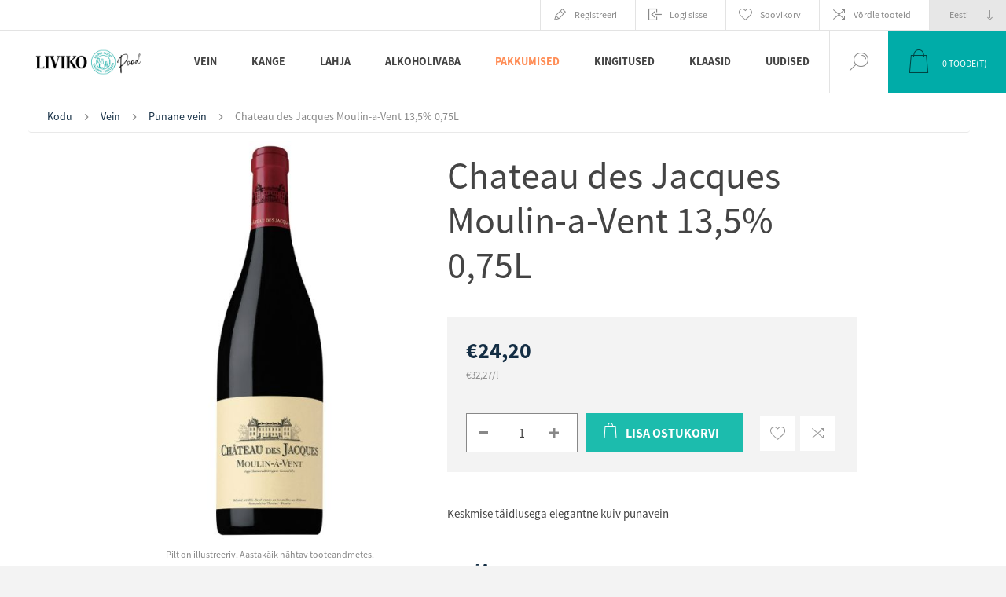

--- FILE ---
content_type: text/html; charset=utf-8
request_url: https://pood.liviko.ee/chateau-des-jacques-moulin-a-vent-135-075l
body_size: 74522
content:


<!DOCTYPE html>
<html lang="et" dir="ltr" class="html-product-details-page">
<head>
    <script id="Cookiebot" data-culture="et" src="https://consent.cookiebot.com/uc.js" data-cbid="eaf8ff82-e6a6-42be-be77-127e79ac59d7" data-blockingmode="auto" type="text/javascript"></script>
    <title>Liviko e-pood. Chateau des Jacques Moulin-a-Vent 13,5% 0,75L </title>
    <meta http-equiv="Content-type" content="text/html;charset=UTF-8" />
    <meta name="description" content="Keskmise t&#xE4;idlusega elegantne kuiv punavein" />
    <meta name="keywords" content="Chateau des Jacques Moulin-a-Vent 13,5% 0,75L " />
    <meta name="generator" content="nopCommerce" />
    <meta name="viewport" content="width=device-width, initial-scale=1.0, minimum-scale=1.0, maximum-scale=2.0" />
    <link rel="preload" as="font" href="/Themes/Pacific/Content/fonts/pacific.woff" crossorigin />
    <link href="https://fonts.googleapis.com/css2?family=Roboto:wght@300;400;700&display=swap" rel="stylesheet">
        <meta property="og:type" content="product" />
<meta property="og:title" content="Chateau des Jacques Moulin-a-Vent 13,5% 0,75L " />
<meta property="og:description" content="Keskmise t&#xE4;idlusega elegantne kuiv punavein" />
<meta property="og:image" content="https://pood.liviko.ee/images/thumbs/001/0010407_3535921190105_625.jpeg" />
<meta property="og:image:url" content="https://pood.liviko.ee/images/thumbs/001/0010407_3535921190105_625.jpeg" />
<meta property="og:url" content="https://pood.liviko.ee/chateau-des-jacques-moulin-a-vent-135-075l" />
<meta property="og:site_name" content="Liviko" />
<meta property="twitter:card" content="summary" />
<meta property="twitter:site" content="Liviko" />
<meta property="twitter:title" content="Chateau des Jacques Moulin-a-Vent 13,5% 0,75L " />
<meta property="twitter:description" content="Keskmise t&#xE4;idlusega elegantne kuiv punavein" />
<meta property="twitter:image" content="https://pood.liviko.ee/images/thumbs/001/0010407_3535921190105_625.jpeg" />
<meta property="twitter:url" content="https://pood.liviko.ee/chateau-des-jacques-moulin-a-vent-135-075l" />

        

    
    
    
    
    

        


    

        <link rel="stylesheet" type="text/css" href="/css/Product.Head.styles.css?v=P-0fIDI6bnepWqTf9i13NQWXXu0" />
        <!-- Google Tag Manager -->
<script>(function(w,d,s,l,i){w[l]=w[l]||[];w[l].push({'gtm.start':
new Date().getTime(),event:'gtm.js'});var f=d.getElementsByTagName(s)[0],
j=d.createElement(s),dl=l!='dataLayer'?'&l='+l:'';j.async=true;j.src=
'https://www.googletagmanager.com/gtm.js?id='+i+dl;f.parentNode.insertBefore(j,f);
})(window,document,'script','dataLayer','GTM-P42MRKSS');</script>
<!-- End Google Tag Manager -->
<!-- Meta Pixel Code -->
<script>
  !function(f,b,e,v,n,t,s)
  {if(f.fbq)return;n=f.fbq=function(){n.callMethod?
  n.callMethod.apply(n,arguments):n.queue.push(arguments)};
  if(!f._fbq)f._fbq=n;n.push=n;n.loaded=!0;n.version='2.0';
  n.queue=[];t=b.createElement(e);t.async=!0;
  t.src=v;s=b.getElementsByTagName(e)[0];
  s.parentNode.insertBefore(t,s)}(window, document,'script',
  'https://connect.facebook.net/en_US/fbevents.js');
  fbq('init', '1197527497744878');
  fbq('track', 'PageView');
</script>
<noscript><img height="1" width="1" style="display:none"
  src="https://www.facebook.com/tr?id=1197527497744878&ev=PageView&noscript=1"
/></noscript>
<!-- End Meta Pixel Code -->

<meta name="facebook-domain-verification" content="wo72209l4tih3h2zfsti9cc7pazsk9" />
<script>
        var _gaq = _gaq || [];
_gaq.push(['_setAccount', 'G-7C1942QBRY']);
        _gaq.push(['_trackPageview']);
        

(function() {
var ga = document.createElement('script'); ga.type = 'text/javascript'; ga.async = true;
        ga.src = ('https:' == document.location.protocol ? 'https://ssl' : 'http://www') + '.google-analytics.com/ga.js';
        var s = document.getElementsByTagName('script')[0]; s.parentNode.insertBefore(ga, s);
        })();
</script>
<!-- Global site tag (gtag.js) - Google Analytics -->
<script async src="https://www.googletagmanager.com/gtag/js?id=G-7C1942QBRY"></script>
<script>
  window.dataLayer = window.dataLayer || [];
  function gtag(){dataLayer.push(arguments);}
  gtag('js', new Date());

  gtag('config', 'G-7C1942QBRY');
</script>
<script async src="/Plugins/FoxNetSoft.GoogleAnalytics4/Scripts/GoogleAnalytics4.js"></script>
<script>
window.dataLayer = window.dataLayer || [];
var GA4_productImpressions = GA4_productImpressions || [];
var GA4_productDetails = GA4_productDetails || [];
var GA4_cartproducts = GA4_cartproducts || [];
var GA4_wishlistproducts = GA4_wishlistproducts || [];
</script>
<!-- Google tag (gtag.js) -->
<script async src="https://www.googletagmanager.com/gtag/js?id=G-EJHP1PN7DP"></script>
<script>
  window.dataLayer = window.dataLayer || [];
  function gtag(){dataLayer.push(arguments);}
  gtag('js', new Date());

  gtag('config', 'G-EJHP1PN7DP');
</script>
<!-- Google tag (gtag.js) -->
<script async src="https://www.googletagmanager.com/gtag/js?id=G-EJHP1PN7DP"></script>
<script>
  window.dataLayer = window.dataLayer || [];
  function gtag(){dataLayer.push(arguments);}
  gtag('js', new Date());

  gtag('config', 'G-EJHP1PN7DP');
</script>

        
        
        
        <link rel="shortcut icon" href="/icons/icons_0/Liviko_e-pood_ikoon.ico">
        
        
        <!--Powered by nopCommerce - https://www.nopCommerce.com-->
</head>
<body class="product-details-page-body">
<input name="__RequestVerificationToken" type="hidden" value="CfDJ8LIm6N4AdhJDpmtSkgD8n5SfLqEXOSGsOGG7Q4W2YNRvtZ_mpbJGJltV6zE8DoEiRxwPgH4l39unEZwyN9nDwasvH9tAn-9tFypmXJ4QuQoBWvgqKqv_i4CMAWoh8d5tX0ceuu9cPOc0267VDCHgr18" />

<!-- Google Tag Manager (noscript) -->
<noscript><iframe src="https://www.googletagmanager.com/ns.html?id=GTM-P42MRKSS"
height="0" width="0" style="display:none;visibility:hidden"></iframe></noscript>
<!-- End Google Tag Manager (noscript) -->

<!-- Google Tag Manager (noscript) -->
<noscript><iframe src="https://www.googletagmanager.com/ns.html?id=" height="0" width="0" style="display:none;visibility:hidden"></iframe></noscript>
<!-- End Google Tag Manager (noscript) -->

<div class="ajax-loading-block-window" style="display: none">
</div>
<div id="dialog-notifications-success" title="Teade" style="display:none;">
</div>
<div id="dialog-notifications-error" title="Viga" style="display:none;">
</div>
<div id="dialog-notifications-warning" title="Hoiatus" style="display:none;">
</div>
<div id="bar-notification" class="bar-notification-container" data-close="Sulge">
</div>

<!--[if lte IE 8]>
    <div style="clear:both;height:59px;text-align:center;position:relative;">
        <a href="http://www.microsoft.com/windows/internet-explorer/default.aspx" target="_blank">
            <img src="/Themes/Pacific/Content/img/ie_warning.jpg" height="42" width="820" alt="You are using an outdated browser. For a faster, safer browsing experience, upgrade for free today." />
        </a>
    </div>
<![endif]-->

<div class="master-wrapper-page">





<div class="header">

    <div class="header-before-holder">
        <div class="header-before-wrapper">
            


        </div>
    </div>

    <div class="header-upper">
        <div class="header-selectors-wrapper">
            
            
                <div class="desktop-language-selector">
            <select id="customerlanguage" name="customerlanguage" onchange="setLocation(this.value);" aria-label="Keeled valijat"><option selected="selected" value="https://pood.liviko.ee/changelanguage/3?returnurl=%2Fchateau-des-jacques-moulin-a-vent-135-075l">Eesti</option>
<option value="https://pood.liviko.ee/changelanguage/1?returnurl=%2Fchateau-des-jacques-moulin-a-vent-135-075l">English</option>
</select>
    </div>
    <div class="mobile-language-selector">
        <div class="current-language-image">
            <img title='Eesti' alt='Eesti' src="/images/flags/ee.png " />
        </div>
        <select id="customerlanguage" name="customerlanguage" onchange="setLocation(this.value);"><option selected="selected" value="https://pood.liviko.ee/changelanguage/3?returnurl=%2Fchateau-des-jacques-moulin-a-vent-135-075l">Eesti</option>
<option value="https://pood.liviko.ee/changelanguage/1?returnurl=%2Fchateau-des-jacques-moulin-a-vent-135-075l">English</option>
</select>
    </div>

            
        </div>
        <div class="header-links-wrapper">
            <div class="header-links">
                



        <div class="hedar-links-item">
            <a href="/register?returnUrl=%2Fchateau-des-jacques-moulin-a-vent-135-075l" class="ico-register">Registreeri</a>
        </div>
    <div class="hedar-links-item">
        <a href="/login?returnUrl=%2Fchateau-des-jacques-moulin-a-vent-135-075l" class="ico-login">Logi sisse</a>
    </div>
    <div class="hedar-links-item">
        <a href="/wishlist" class="ico-wishlist">
            <span class="wishlist-label">Soovikorv</span>

        </a>
    </div>
    <div class="hedar-links-item">
        <a href="/compareproducts" class="ico-compare">Võrdle tooteid</a>
    </div>



            </div>
        </div>
        
    </div>

    <div class="responsive-strip">
        <div class="responsive-logo-wrapper">
            



<a href="/" class="logo">


<img alt="Liviko" src="https://pood.liviko.ee/images/thumbs/000/0003810_170x170px_Liviko Poodveebi.jpeg" /></a>
        </div>
    </div>

    <div class="header-middle-holder">
    </div>

    <div class="header-lower">
        <div class="header-logo">
            



<a href="/" class="logo">


<img alt="Liviko" src="https://pood.liviko.ee/images/thumbs/000/0003810_170x170px_Liviko Poodveebi.jpeg" /></a>
        </div>

        <div class="header-menu">
            <div class="menu-button">
                <div class="menu-open" title="Menu">
                    <span class="menu-icon-line"></span>
                    <span class="menu-icon-line"></span>
                    <span class="menu-icon-line"></span>
                </div>
                <div class="menu-close" title="Close"></div>
            </div>
            <div class="menu-header">
                



        <div class="hedar-links-item">
            <a href="/register?returnUrl=%2Fchateau-des-jacques-moulin-a-vent-135-075l" class="ico-register">Registreeri</a>
        </div>
    <div class="hedar-links-item">
        <a href="/login?returnUrl=%2Fchateau-des-jacques-moulin-a-vent-135-075l" class="ico-login">Logi sisse</a>
    </div>
    <div class="hedar-links-item">
        <a href="/wishlist" class="ico-wishlist">
            <span class="wishlist-label">Soovikorv</span>

        </a>
    </div>
    <div class="hedar-links-item">
        <a href="/compareproducts" class="ico-compare">Võrdle tooteid</a>
    </div>



                
                
                    <div class="desktop-language-selector">
            <select id="customerlanguage" name="customerlanguage" onchange="setLocation(this.value);" aria-label="Keeled valijat"><option selected="selected" value="https://pood.liviko.ee/changelanguage/3?returnurl=%2Fchateau-des-jacques-moulin-a-vent-135-075l">Eesti</option>
<option value="https://pood.liviko.ee/changelanguage/1?returnurl=%2Fchateau-des-jacques-moulin-a-vent-135-075l">English</option>
</select>
    </div>
    <div class="mobile-language-selector">
        <div class="current-language-image">
            <img title='Eesti' alt='Eesti' src="/images/flags/ee.png " />
        </div>
        <select id="customerlanguage" name="customerlanguage" onchange="setLocation(this.value);"><option selected="selected" value="https://pood.liviko.ee/changelanguage/3?returnurl=%2Fchateau-des-jacques-moulin-a-vent-135-075l">Eesti</option>
<option value="https://pood.liviko.ee/changelanguage/1?returnurl=%2Fchateau-des-jacques-moulin-a-vent-135-075l">English</option>
</select>
    </div>

            </div>
            <div class="menu-body">










    <ul class="mega-menu"
        data-isRtlEnabled="false"
        data-enableClickForDropDown="false">


<li class=" has-sublist">

    <a href="/vein" class="with-subcategories" title="Vein" ><span> Vein</span></a>

        <div class="plus-button"></div>
        <div class="sublist-wrap">
            <ul class="sublist">
                <li class="back-button">
                    <span>Back</span>
                </li>


<li class=" ">

    <a href="/nautimus" class="" title="Nautimus" ><span> Nautimus</span></a>

</li>



<li class=" ">

    <a href="/sommeljee-soovitab" class="" title="Sommeljee soovitab" ><span> Sommeljee soovitab</span></a>

</li>



<li class=" ">

    <a href="/v%C3%A4%C3%A4risveinid" class="" title="Noble Wines/V&#xE4;&#xE4;risveinid" ><span> Noble Wines/V&#xE4;&#xE4;risveinid</span></a>

</li>



<li class=" ">

    <a href="/punane-vein" class="" title="Punane vein" ><span> Punane vein</span></a>

</li>



<li class=" ">

    <a href="/valge-vein" class="" title="Valge vein" ><span> Valge vein</span></a>

</li>



<li class=" ">

    <a href="/roosa-vein" class="" title="Roosa vein" ><span> Roosa vein</span></a>

</li>



<li class=" ">

    <a href="/vahuvein" class="" title="Vahuvein" ><span> Vahuvein</span></a>

</li>



<li class=" ">

    <a href="/sampanja" class="" title="&#x160;ampanja" ><span> &#x160;ampanja</span></a>

</li>



<li class=" ">

    <a href="/dessertvein" class="" title="Dessertvein" ><span> Dessertvein</span></a>

</li>



<li class=" ">

    <a href="/kangendatud-vein" class="" title="Kangendatud vein" ><span> Kangendatud vein</span></a>

</li>

            </ul>
        </div>
</li>



<li class=" has-sublist">

    <a href="/kange" class="with-subcategories" title="Kange" ><span> Kange</span></a>

        <div class="plus-button"></div>
        <div class="sublist-wrap">
            <ul class="sublist">
                <li class="back-button">
                    <span>Back</span>
                </li>


<li class=" ">

    <a href="/liviko-distillery-special" class="" title="Liviko Distillery Special" ><span> Liviko Distillery Special</span></a>

</li>



<li class=" ">

    <a href="/viin" class="" title="Viin" ><span> Viin</span></a>

</li>



<li class=" ">

    <a href="/d%C5%BEinn" class="" title="D&#x17E;inn" ><span> D&#x17E;inn</span></a>

</li>



<li class=" ">

    <a href="/viski" class="" title="Viski" ><span> Viski</span></a>

</li>



<li class=" ">

    <a href="/lik%C3%B6%C3%B6r" class="" title="Lik&#xF6;&#xF6;r" ><span> Lik&#xF6;&#xF6;r</span></a>

</li>



<li class=" ">

    <a href="/rumm" class="" title="Rumm" ><span> Rumm</span></a>

</li>



<li class=" ">

    <a href="/brandi" class="" title="Br&#xE4;ndi" ><span> Br&#xE4;ndi</span></a>

</li>



<li class=" ">

    <a href="/konjak" class="" title="Konjak" ><span> Konjak</span></a>

</li>



<li class=" ">

    <a href="/kalvados" class="" title="Kalvados" ><span> Kalvados</span></a>

</li>



<li class=" ">

    <a href="/vermut" class="" title="Vermut" ><span> Vermut</span></a>

</li>



<li class=" ">

    <a href="/tekiila" class="" title="Tekiila" ><span> Tekiila</span></a>

</li>



<li class=" ">

    <a href="/muu-kange" class="" title="Muu kange" ><span> Muu kange</span></a>

</li>

            </ul>
        </div>
</li>



<li class=" has-sublist">

    <a href="/lahja" class="with-subcategories" title="Lahja" ><span> Lahja</span></a>

        <div class="plus-button"></div>
        <div class="sublist-wrap">
            <ul class="sublist">
                <li class="back-button">
                    <span>Back</span>
                </li>


<li class=" ">

    <a href="/kokteilijook" class="" title="Kokteilijook" ><span> Kokteilijook</span></a>

</li>



<li class=" ">

    <a href="/%C3%B5lu" class="" title="&#xD5;lu" ><span> &#xD5;lu</span></a>

</li>



<li class=" ">

    <a href="/siider" class="" title="Siider" ><span> Siider</span></a>

</li>

            </ul>
        </div>
</li>



<li class=" has-sublist">

    <a href="/alkoholivaba" class="with-subcategories" title="Alkoholivaba" ><span> Alkoholivaba</span></a>

        <div class="plus-button"></div>
        <div class="sublist-wrap">
            <ul class="sublist">
                <li class="back-button">
                    <span>Back</span>
                </li>


<li class=" ">

    <a href="/vesi" class="" title="Vesi" ><span> Vesi</span></a>

</li>



<li class=" ">

    <a href="/funktsionaalsed-joogid" class="" title="Funktsionaalsed joogid" ><span> Funktsionaalsed joogid</span></a>

</li>



<li class=" ">

    <a href="/toonikud-ja-limonaadid" class="" title="Toonikud ja limonaadid" ><span> Toonikud ja limonaadid</span></a>

</li>



<li class=" ">

    <a href="/alkoholivaba-vein" class="" title="Alkoholivaba vein" ><span> Alkoholivaba vein</span></a>

</li>



<li class=" ">

    <a href="/alkoholivaba-%C3%B5lu" class="" title="Alkoholivaba &#xF5;lu" ><span> Alkoholivaba &#xF5;lu</span></a>

</li>



<li class=" ">

    <a href="/muu" class="" title="Muu" ><span> Muu</span></a>

</li>

            </ul>
        </div>
</li>



<li class="painted-product-categories-color has-sublist">

    <a href="/pakkumised" class="with-subcategories" title="Pakkumised" ><span> Pakkumised</span></a>

        <div class="plus-button"></div>
        <div class="sublist-wrap">
            <ul class="sublist">
                <li class="back-button">
                    <span>Back</span>
                </li>


<li class=" ">

    <a href="/p%C3%BCsivalt-soodsad-pakkumised" class="" title="P&#xFC;sivalt soodsad pakkumised" ><span> P&#xFC;sivalt soodsad pakkumised</span></a>

</li>



<li class=" ">

    <a href="/kampaania-pakkumised" class="" title="Kampaania pakkumised" ><span> Kampaania pakkumised</span></a>

</li>



<li class=" ">

    <a href="/l%C3%B5pum%C3%BC%C3%BCk" class="" title="L&#xF5;pum&#xFC;&#xFC;k" ><span> L&#xF5;pum&#xFC;&#xFC;k</span></a>

</li>



<li class=" ">

    <a href="/t%C3%BChjendusm%C3%BC%C3%BCk-3" class="" title="T&#xFC;hjendusm&#xFC;&#xFC;k" ><span> T&#xFC;hjendusm&#xFC;&#xFC;k</span></a>

</li>

            </ul>
        </div>
</li>



<li class=" ">

    <a href="/kingitused-2" class="" title="Kingitused" ><span> Kingitused</span></a>

</li>



<li class=" ">

    <a href="/klaasid" class="" title="Klaasid" ><span> Klaasid</span></a>

</li>



<li class=" ">

    <a href="/blog" class="" title="Uudised" ><span> Uudised</span></a>

</li>


        
    </ul>
    <div class="menu-title"><span>Menu</span></div>
    <ul class="mega-menu-responsive">


<li class=" has-sublist">

    <a href="/vein" class="with-subcategories" title="Vein" ><span> Vein</span></a>

        <div class="plus-button"></div>
        <div class="sublist-wrap">
            <ul class="sublist">
                <li class="back-button">
                    <span>Back</span>
                </li>


<li class=" ">

    <a href="/nautimus" class="" title="Nautimus" ><span> Nautimus</span></a>

</li>



<li class=" ">

    <a href="/sommeljee-soovitab" class="" title="Sommeljee soovitab" ><span> Sommeljee soovitab</span></a>

</li>



<li class=" ">

    <a href="/v%C3%A4%C3%A4risveinid" class="" title="Noble Wines/V&#xE4;&#xE4;risveinid" ><span> Noble Wines/V&#xE4;&#xE4;risveinid</span></a>

</li>



<li class=" ">

    <a href="/punane-vein" class="" title="Punane vein" ><span> Punane vein</span></a>

</li>



<li class=" ">

    <a href="/valge-vein" class="" title="Valge vein" ><span> Valge vein</span></a>

</li>



<li class=" ">

    <a href="/roosa-vein" class="" title="Roosa vein" ><span> Roosa vein</span></a>

</li>



<li class=" ">

    <a href="/vahuvein" class="" title="Vahuvein" ><span> Vahuvein</span></a>

</li>



<li class=" ">

    <a href="/sampanja" class="" title="&#x160;ampanja" ><span> &#x160;ampanja</span></a>

</li>



<li class=" ">

    <a href="/dessertvein" class="" title="Dessertvein" ><span> Dessertvein</span></a>

</li>



<li class=" ">

    <a href="/kangendatud-vein" class="" title="Kangendatud vein" ><span> Kangendatud vein</span></a>

</li>

            </ul>
        </div>
</li>



<li class=" has-sublist">

    <a href="/kange" class="with-subcategories" title="Kange" ><span> Kange</span></a>

        <div class="plus-button"></div>
        <div class="sublist-wrap">
            <ul class="sublist">
                <li class="back-button">
                    <span>Back</span>
                </li>


<li class=" ">

    <a href="/liviko-distillery-special" class="" title="Liviko Distillery Special" ><span> Liviko Distillery Special</span></a>

</li>



<li class=" ">

    <a href="/viin" class="" title="Viin" ><span> Viin</span></a>

</li>



<li class=" ">

    <a href="/d%C5%BEinn" class="" title="D&#x17E;inn" ><span> D&#x17E;inn</span></a>

</li>



<li class=" ">

    <a href="/viski" class="" title="Viski" ><span> Viski</span></a>

</li>



<li class=" ">

    <a href="/lik%C3%B6%C3%B6r" class="" title="Lik&#xF6;&#xF6;r" ><span> Lik&#xF6;&#xF6;r</span></a>

</li>



<li class=" ">

    <a href="/rumm" class="" title="Rumm" ><span> Rumm</span></a>

</li>



<li class=" ">

    <a href="/brandi" class="" title="Br&#xE4;ndi" ><span> Br&#xE4;ndi</span></a>

</li>



<li class=" ">

    <a href="/konjak" class="" title="Konjak" ><span> Konjak</span></a>

</li>



<li class=" ">

    <a href="/kalvados" class="" title="Kalvados" ><span> Kalvados</span></a>

</li>



<li class=" ">

    <a href="/vermut" class="" title="Vermut" ><span> Vermut</span></a>

</li>



<li class=" ">

    <a href="/tekiila" class="" title="Tekiila" ><span> Tekiila</span></a>

</li>



<li class=" ">

    <a href="/muu-kange" class="" title="Muu kange" ><span> Muu kange</span></a>

</li>

            </ul>
        </div>
</li>



<li class=" has-sublist">

    <a href="/lahja" class="with-subcategories" title="Lahja" ><span> Lahja</span></a>

        <div class="plus-button"></div>
        <div class="sublist-wrap">
            <ul class="sublist">
                <li class="back-button">
                    <span>Back</span>
                </li>


<li class=" ">

    <a href="/kokteilijook" class="" title="Kokteilijook" ><span> Kokteilijook</span></a>

</li>



<li class=" ">

    <a href="/%C3%B5lu" class="" title="&#xD5;lu" ><span> &#xD5;lu</span></a>

</li>



<li class=" ">

    <a href="/siider" class="" title="Siider" ><span> Siider</span></a>

</li>

            </ul>
        </div>
</li>



<li class=" has-sublist">

    <a href="/alkoholivaba" class="with-subcategories" title="Alkoholivaba" ><span> Alkoholivaba</span></a>

        <div class="plus-button"></div>
        <div class="sublist-wrap">
            <ul class="sublist">
                <li class="back-button">
                    <span>Back</span>
                </li>


<li class=" ">

    <a href="/vesi" class="" title="Vesi" ><span> Vesi</span></a>

</li>



<li class=" ">

    <a href="/funktsionaalsed-joogid" class="" title="Funktsionaalsed joogid" ><span> Funktsionaalsed joogid</span></a>

</li>



<li class=" ">

    <a href="/toonikud-ja-limonaadid" class="" title="Toonikud ja limonaadid" ><span> Toonikud ja limonaadid</span></a>

</li>



<li class=" ">

    <a href="/alkoholivaba-vein" class="" title="Alkoholivaba vein" ><span> Alkoholivaba vein</span></a>

</li>



<li class=" ">

    <a href="/alkoholivaba-%C3%B5lu" class="" title="Alkoholivaba &#xF5;lu" ><span> Alkoholivaba &#xF5;lu</span></a>

</li>



<li class=" ">

    <a href="/muu" class="" title="Muu" ><span> Muu</span></a>

</li>

            </ul>
        </div>
</li>



<li class="painted-product-categories-color has-sublist">

    <a href="/pakkumised" class="with-subcategories" title="Pakkumised" ><span> Pakkumised</span></a>

        <div class="plus-button"></div>
        <div class="sublist-wrap">
            <ul class="sublist">
                <li class="back-button">
                    <span>Back</span>
                </li>


<li class=" ">

    <a href="/p%C3%BCsivalt-soodsad-pakkumised" class="" title="P&#xFC;sivalt soodsad pakkumised" ><span> P&#xFC;sivalt soodsad pakkumised</span></a>

</li>



<li class=" ">

    <a href="/kampaania-pakkumised" class="" title="Kampaania pakkumised" ><span> Kampaania pakkumised</span></a>

</li>



<li class=" ">

    <a href="/l%C3%B5pum%C3%BC%C3%BCk" class="" title="L&#xF5;pum&#xFC;&#xFC;k" ><span> L&#xF5;pum&#xFC;&#xFC;k</span></a>

</li>



<li class=" ">

    <a href="/t%C3%BChjendusm%C3%BC%C3%BCk-3" class="" title="T&#xFC;hjendusm&#xFC;&#xFC;k" ><span> T&#xFC;hjendusm&#xFC;&#xFC;k</span></a>

</li>

            </ul>
        </div>
</li>



<li class=" ">

    <a href="/kingitused-2" class="" title="Kingitused" ><span> Kingitused</span></a>

</li>



<li class=" ">

    <a href="/klaasid" class="" title="Klaasid" ><span> Klaasid</span></a>

</li>



<li class=" ">

    <a href="/blog" class="" title="Uudised" ><span> Uudised</span></a>

</li>


        
    </ul>
            </div>
        </div>

        <div class="search-box store-search-box">
            <form method="get" id="small-search-box-form" action="/search">
        <input type="text" class="search-box-text" id="small-searchterms" autocomplete="off" name="q" placeholder="Otsi poest" aria-label="Otsi poest" />

    <!--Kendo scripts should be included before kendo.all.min.js in case we have HelpDesk. That is why we use Append to place them at the top of any other scripts -->

   






<input type="hidden" class="instantSearchResourceElement"
       data-highlightFirstFoundElement="false"
       data-minKeywordLength="3"
       data-defaultProductSortOption="0"
       data-instantSearchUrl="/instantSearchFor"
       data-searchPageUrl="/search"
       data-searchInProductDescriptions="false"
       data-numberOfVisibleProducts="5"
       data-noResultsResourceText="Tooteid ei leitud."/>

        <button type="submit" class="button-1 search-box-button">Otsing</button>
            
</form>
            <div class="search-box-opener">Otsing</div>
        </div>

        <div class="header-flyout-cart">
            <div class="mobile-flyout-cart-toggle" title="Close">
                <span class="first"></span>
                <span class="second"></span>
            </div>
            
<div class="flyout-cart-wrapper" data-flyoutCartUrl="/PacificTheme/FlyoutShoppingCart">
    <div id="topcartlink" class="flyout-cart-link" title="Ostukorv">
        <a href="/cart" class="ico-cart no-items-in-cart">
            <span class="cart-qty-number-mobile">0</span>
            <span class="cart-qty-number-desktop"><strong>0</strong> Toode(t)</span>
            <span class="cart-qty sub-total"></span>
        </a>        
    </div>
    <div id="flyout-cart" class="flyout-cart">
        <div class="mini-shopping-cart">
            <div class="count no-items-in-cart">
Sa ei ole lisanud tooteid oma ostukorvi.            </div>
        </div>
    </div>
</div>
        </div>
    </div>

    
</div>    
    <div class="overlayOffCanvas"></div>
    <div class="master-wrapper-content">
        


    
    
    
    

<div class="ajaxCartInfo" data-getAjaxCartButtonUrl="/NopAjaxCart/GetAjaxCartButtonsAjax"
     data-productPageAddToCartButtonSelector=".add-to-cart-button"
     data-productBoxAddToCartButtonSelector=".product-box-add-to-cart-button"
     data-productBoxProductItemElementSelector=".product-item"
     data-useNopNotification="False"
     data-nopNotificationCartResource="Toode on lisatud &lt;a href=&quot;/cart&quot;&gt; ostukorvi &lt;/a&gt;"
     data-nopNotificationWishlistResource="Toode on lisatud &lt;a href=&quot;/wishlist&quot;&gt; soovinimekirja &lt;/a&gt;"
     data-enableOnProductPage="True"
     data-enableOnCatalogPages="True"
     data-miniShoppingCartQuatityFormattingResource="({0})"
     data-miniWishlistQuatityFormattingResource="({0})"
     data-addToWishlistButtonSelector=".add-to-wishlist-button">
</div>

<input id="addProductVariantToCartUrl" name="addProductVariantToCartUrl" type="hidden" value="/AddProductFromProductDetailsPageToCartAjax" />
<input id="addProductToCartUrl" name="addProductToCartUrl" type="hidden" value="/AddProductToCartAjax" />
<input id="miniShoppingCartUrl" name="miniShoppingCartUrl" type="hidden" value="/MiniShoppingCart" />
<input id="flyoutShoppingCartUrl" name="flyoutShoppingCartUrl" type="hidden" value="/NopAjaxCartFlyoutShoppingCart" />
<input id="checkProductAttributesUrl" name="checkProductAttributesUrl" type="hidden" value="/CheckIfProductOrItsAssociatedProductsHasAttributes" />
<input id="getMiniProductDetailsViewUrl" name="getMiniProductDetailsViewUrl" type="hidden" value="/GetMiniProductDetailsView" />
<input id="flyoutShoppingCartPanelSelector" name="flyoutShoppingCartPanelSelector" type="hidden" value=".flyout-cart-wrapper" />
<input id="shoppingCartMenuLinkSelector" name="shoppingCartMenuLinkSelector" type="hidden" value=".cart-qty-number-mobile, .cart-qty-number-desktop strong" />
<input id="wishlistMenuLinkSelector" name="wishlistMenuLinkSelector" type="hidden" value=".wishlist-qty" />














<div id="product-ribbon-info" data-productid="2276"
     data-productboxselector=".product-item, .item-holder"
     data-productboxpicturecontainerselector=".picture, .item-picture"
     data-productpagepicturesparentcontainerselector=".product-essential"
     data-productpagebugpicturecontainerselector=".picture"
     data-retrieveproductribbonsurl="/RetrieveProductRibbons">
</div>
        
        <div class="master-column-wrapper px-md-3 pt-md-1">
            


<div class="center-1">
    
    



<div class="page product-details-page product-page-layout-one">
    <div class="page-body">
        <script>
window.dataLayer = window.dataLayer || [];
var GA4_productImpressions = GA4_productImpressions || [];
var GA4_productDetails = GA4_productDetails || [];
GA4_productDetails=[{
  'item_name': 'Chateau des Jacques Moulin-a-Vent 13,5% 0,75L ',
  'item_id': '2276',
  'price': 24.20,
  'item_category': 'Punane vein',
  'productId': 2276
}];
dataLayer.push({
'event': 'ga4_view_item',
'ecommerce': {
'currency': 'EUR',
'items': GA4_productDetails
}
});
</script>

        <div class="product-details-top">
                <div class="breadcrumb">
            <ul itemscope itemtype="http://schema.org/BreadcrumbList">
                
                <li>
                    <span>
                        <a href="/">
                            <span>Kodu</span>
                        </a>
                    </span>
                    <span class="delimiter">/</span>
                </li>
                    <li itemprop="itemListElement" itemscope itemtype="http://schema.org/ListItem">
                        <a href="/vein" itemprop="item">
                            <span itemprop="name">Vein</span>
                        </a>
                        <span class="delimiter">/</span>
                        <meta itemprop="position" content="1" />
                    </li>
                    <li itemprop="itemListElement" itemscope itemtype="http://schema.org/ListItem">
                        <a href="/punane-vein" itemprop="item">
                            <span itemprop="name">Punane vein</span>
                        </a>
                        <span class="delimiter">/</span>
                        <meta itemprop="position" content="2" />
                    </li>
                
                <li itemprop="itemListElement" itemscope itemtype="http://schema.org/ListItem">
                    <strong class="current-item" itemprop="name">Chateau des Jacques Moulin-a-Vent 13,5% 0,75L </strong>
                    <span itemprop="item" itemscope itemtype="http://schema.org/Thing" 
                          id="/chateau-des-jacques-moulin-a-vent-135-075l">
                    </span>
                    <meta itemprop="position" content="3" />
                    
                </li>
            </ul>
    </div>

            





<div class="prev-next-product">
        <div class="previous-product">
            <a href="/chateau-coutelin-merville-saint-estephe-cru-bourgeois-14-075l-2" title="Chateau Coutelin-Merville, ..."><span class="previous-product-label">Eelmine toode</span><span class="previous-product-title">Chateau Coutelin-Merville, ...</span></a>
        </div>

        <div class="next-product">
            <a href="/chateau-des-jacques-moulin-a-vent-clos-du-grand-carquelin-135-075l" title="Chateau des Jacques Moulin-..."><span class="next-product-label">Järgmine toode</span><span class="next-product-title">Chateau des Jacques Moulin-...</span></a>
        </div>
</div>
        </div>
        <form method="post" id="product-details-form" action="/chateau-des-jacques-moulin-a-vent-135-075l">



<!--Microdata-->
<div  itemscope itemtype="http://schema.org/Product">
    <meta itemprop="name" content="Chateau des Jacques Moulin-a-Vent 13,5% 0,75L "/>
    <meta itemprop="sku" content="7512746075K_S0001"/>
    <meta itemprop="gtin" content="3535921190105"/>
    <meta itemprop="mpn"/>
    <meta itemprop="description" content="Keskmise t&#xE4;idlusega elegantne kuiv punavein"/>
    <meta itemprop="image" content="https://pood.liviko.ee/images/thumbs/001/0010407_3535921190105_625.jpeg"/>
    <div itemprop="offers" itemscope itemtype="http://schema.org/Offer">
        <meta itemprop="url" content="https://pood.liviko.ee/chateau-des-jacques-moulin-a-vent-135-075l"/>
        <meta itemprop="price" content="24.20"/>
        <meta itemprop="priceCurrency" content="EUR"/>
        <meta itemprop="priceValidUntil"/>
        <meta itemprop="availability" content="http://schema.org/InStock" />
    </div>
    <div itemprop="review" itemscope itemtype="http://schema.org/Review">
        <meta itemprop="author" content="ALL"/>
        <meta itemprop="url" content="/productreviews/2276"/>
    </div>
</div>
            <div class="product-content-wrapper" data-productid="2276">
                <div class="col-12 p-0 px-md-3">
                    

                    <div class="row">
                        <div class="col-lg-4 offset-lg-1 d-none d-lg-block left-container">
                            


<div class="gallery">
    
        <div class="picture">

                <div class="product-image-holder">
                    <img alt="Pilt Chateau des Jacques Moulin-a-Vent 13,5% 0,75L " src="https://pood.liviko.ee/images/thumbs/001/0010407_3535921190105_625.jpeg" title="Pilt Chateau des Jacques Moulin-a-Vent 13,5% 0,75L " id="main-product-img-2276" />
                </div>
        </div>
    

                <div class="html-widget">
                    <p style="text-align: center;">Pilt on illustreeriv. Aastakäik nähtav tooteandmetes.</p>
                </div>

</div>
                        </div>
                        <div class="col-12 col-lg-6 right-container">
                            <div class="overview p-0 p-md-3">
                                
                                
                                <div class="product-overview-top mx-3 mx-md-0">
                                    <div class="product-name col-12">
                                        <h4 class="h1 custom-product-name-title">
                                            Chateau des Jacques Moulin-a-Vent 13,5% 0,75L 
                                        </h4>
                                        <div class="print-logo">


<img alt="Liviko" src="https://pood.liviko.ee/images/thumbs/000/0003810_170x170px_Liviko Poodveebi.jpeg" />                                        </div>
                                    </div>
                                </div>

                                <div class="print-column">

                                    <div class="d-block d-lg-none mx-3 second-picture">
                                        


<div class="gallery">
    
        <div class="picture">

                <div class="product-image-holder">
                    <img alt="Pilt Chateau des Jacques Moulin-a-Vent 13,5% 0,75L " src="https://pood.liviko.ee/images/thumbs/001/0010407_3535921190105_625.jpeg" title="Pilt Chateau des Jacques Moulin-a-Vent 13,5% 0,75L " id="main-product-img-2276" />
                </div>
        </div>
    

                <div class="html-widget">
                    <p style="text-align: center;">Pilt on illustreeriv. Aastakäik nähtav tooteandmetes.</p>
                </div>

</div>
                                    </div>

                                    <div class="print-product-info-block">
                                            <div class="short-description">
                                                Keskmise täidlusega elegantne kuiv punavein
                                            </div>
                                        
    <div class="container spec-attributes row">
        <div class="col-md-6 col-12">
<div class="attribute-item attribute-item-typeofalcohol">
                    <span class="icon"></span>
                    <p>
                        <label>Alkoholi liik</label>
                        <div class="value">
                            Kaitstud p&#228;ritolunimetusega vein
                        </div>
                    </p>
                </div>
<div class="attribute-item attribute-item-producer">
                    <span class="icon"></span>
                    <p>
                        <label>Tootja</label>
                        <div class="value">
                            Chateau a Romaneche-Thorins
                        </div>
                    </p>
                </div>
<div class="attribute-item attribute-item-region">
                    <span class="icon"></span>
                    <p>
                        <label>Piirkond</label>
                        <div class="value">
                            Bourgogne
                        </div>
                    </p>
                </div>
<div class="attribute-item attribute-item-origin">
                    <span class="icon"></span>
                    <p>
                        <label>P&#xE4;ritolumaa</label>
                        <div class="value">
                            Prantsusmaa
                        </div>
                    </p>
                </div>
<div class="attribute-item attribute-item-grape">
                    <span class="icon"></span>
                    <p>
                        <label>Viinamari</label>
                        <div class="value">
                            Gamay
                        </div>
                    </p>
                </div>
<div class="attribute-item attribute-item-vintage">
                    <span class="icon"></span>
                    <p>
                        <label>Aastak&#xE4;ik</label>
                        <div class="value">
                            2022
                        </div>
                    </p>
                </div>
        </div>
        <div class="col-md-6 col-12">
<div class="attribute-item attribute-item-color">
                    <span class="icon"></span>
                    <p>
                        <label>V&#xE4;rvus</label>
                        <div class="value">
                            Punane
                        </div>
                    </p>
                </div>
<div class="attribute-item attribute-item-taste">
                    <span class="icon"></span>
                    <p>
                        <label>Maitse</label>
                        <div class="value">
                            Kuiv
                        </div>
                    </p>
                </div>
<div class="attribute-item attribute-item-alcohol">
                    <span class="icon"></span>
                    <p>
                        <label>Alkoholi sisaldus</label>
                        <div class="value">
                            13,5
                        </div>
                    </p>
                </div>
<div class="attribute-item attribute-item-unitvolumel">
                    <span class="icon"></span>
                    <p>
                        <label>Maht (L)</label>
                        <div class="value">
                            0,75
                        </div>
                    </p>
                </div>
<div class="attribute-item attribute-item-unitpercase">
                    <span class="icon"></span>
                    <p>
                        <label>Kogus kastis</label>
                        <div class="value">
                            6
                        </div>
                    </p>
                </div>
<div class="attribute-item attribute-item-ean">
                    <span class="icon"></span>
                    <p>
                        <label>Ean</label>
                        <div class="value">
                            3535921190105
                        </div>
                    </p>
                </div>
        </div>
    </div>

                                        
    <div class="spec-serving-attributes">
            <div class="serving-attribute">
                <h3>Serveerimine</h3>
                <p class="value">
                    Kergelt jahutatuna, 14 – 16 oC, Burgundia t&#252;&#252;pi veiniklaasidest, kindlasti eelnevalt dekanteerida. Arengupotentsiaal veinikeldris 3 – 9 aastat, arvestades viinamarjade korjeaastat.
                </p>
            </div>
    </div>

                                    </div>

                                    
<div class="price-section">
    <div class="d-flex d-lg-block justify-content-between">
        <div>



    <div class="prices">
            <div class="product-price">
                                <span  id="price-value-2276" class="price-value-2276" >
                    €24,20
                                </span>
                            </div>
                <div class="base-price-pangv" id="base-price-pangv-2276">
                    &#x20AC;32,27/l
                </div>
    </div>
        </div>
        <div class="d-flex d-lg-none">
    <div class="add-to-wishlist">
        <button type="button" id="add-to-wishlist-button-2276" class="button-2 add-to-wishlist-button" title="Lisa soovinimekirja" data-productid="2276" onclick="AjaxCart.addproducttocart_details('/addproducttocart/details/2276/2', '#product-details-form');return false;">Lisa soovinimekirja</button>
    </div>
                <div class="compare-products">
        <button type="button" class="button-2 add-to-compare-list-button" title="Lisa võrdluse nimekirja" onclick="AjaxCart.addproducttocomparelist('/compareproducts/add/2276');return false;">Lisa võrdluse nimekirja</button>
    </div>

        </div>
    </div>

    <div class="d-lg-flex justify-content-between">
        <!--add to cart-->
    <div class="add-to-cart d-flex ">
            <div class="add-to-cart-panel d-md-flex w-100 w-lg-i">
                <label class="qty-label" for="addtocart_2276_EnteredQuantity">Kogus:</label>
                    <div class="add-to-cart-qty-wrapper d-flex w-100 w-lg-i d-flex justify-content-around mb-2 mb-md-0">
                        <span class="minus">-</span>
                        <input id="product_enteredQuantity_2276" class="qty-input" type="text" aria-label="Enter a quantity" data-val="true" data-val-required="The Kogus field is required." name="addtocart_2276.EnteredQuantity" value="1" />
                        <span class="plus">+</span>
                    </div>
                    
                    <button type="button" id="add-to-cart-button-2276" class="button-1 add-to-cart-button w-100 w-lg-i" data-productid="2276" onclick="AjaxCart.addproducttocart_details('/addproducttocart/details/2276/1', '#product-details-form');return false;">
                        <span>Lisa ostukorvi</span>
                    </button>
            </div>
        
    </div>

        <!--wishlist, compare, email a friend-->
        <div class="d-none d-lg-flex">
            
                <div class="add-to-wishlist">
        <button type="button" id="add-to-wishlist-button-2276" class="button-2 add-to-wishlist-button" title="Lisa soovinimekirja" data-productid="2276" onclick="AjaxCart.addproducttocart_details('/addproducttocart/details/2276/2', '#product-details-form');return false;">Lisa soovinimekirja</button>
    </div>

                <div class="compare-products">
        <button type="button" class="button-2 add-to-compare-list-button" title="Lisa võrdluse nimekirja" onclick="AjaxCart.addproducttocomparelist('/compareproducts/add/2276');return false;">Lisa võrdluse nimekirja</button>
    </div>

            
        </div>
    </div>

</div>

                                    <div class="mx-3 mx-md-0 product-info-block">
                                        
    <div class="short-description">
        Keskmise täidlusega elegantne kuiv punavein
    </div>

    <div class="container spec-attributes row">
        <div class="col-md-6 col-12">
<div class="attribute-item attribute-item-typeofalcohol">
                    <span class="icon"></span>
                    <p>
                        <label>Alkoholi liik</label>
                        <div class="value">
                            Kaitstud p&#228;ritolunimetusega vein
                        </div>
                    </p>
                </div>
<div class="attribute-item attribute-item-producer">
                    <span class="icon"></span>
                    <p>
                        <label>Tootja</label>
                        <div class="value">
                            Chateau a Romaneche-Thorins
                        </div>
                    </p>
                </div>
<div class="attribute-item attribute-item-region">
                    <span class="icon"></span>
                    <p>
                        <label>Piirkond</label>
                        <div class="value">
                            Bourgogne
                        </div>
                    </p>
                </div>
<div class="attribute-item attribute-item-origin">
                    <span class="icon"></span>
                    <p>
                        <label>P&#xE4;ritolumaa</label>
                        <div class="value">
                            Prantsusmaa
                        </div>
                    </p>
                </div>
<div class="attribute-item attribute-item-grape">
                    <span class="icon"></span>
                    <p>
                        <label>Viinamari</label>
                        <div class="value">
                            Gamay
                        </div>
                    </p>
                </div>
<div class="attribute-item attribute-item-vintage">
                    <span class="icon"></span>
                    <p>
                        <label>Aastak&#xE4;ik</label>
                        <div class="value">
                            2022
                        </div>
                    </p>
                </div>
        </div>
        <div class="col-md-6 col-12">
<div class="attribute-item attribute-item-color">
                    <span class="icon"></span>
                    <p>
                        <label>V&#xE4;rvus</label>
                        <div class="value">
                            Punane
                        </div>
                    </p>
                </div>
<div class="attribute-item attribute-item-taste">
                    <span class="icon"></span>
                    <p>
                        <label>Maitse</label>
                        <div class="value">
                            Kuiv
                        </div>
                    </p>
                </div>
<div class="attribute-item attribute-item-alcohol">
                    <span class="icon"></span>
                    <p>
                        <label>Alkoholi sisaldus</label>
                        <div class="value">
                            13,5
                        </div>
                    </p>
                </div>
<div class="attribute-item attribute-item-unitvolumel">
                    <span class="icon"></span>
                    <p>
                        <label>Maht (L)</label>
                        <div class="value">
                            0,75
                        </div>
                    </p>
                </div>
<div class="attribute-item attribute-item-unitpercase">
                    <span class="icon"></span>
                    <p>
                        <label>Kogus kastis</label>
                        <div class="value">
                            6
                        </div>
                    </p>
                </div>
<div class="attribute-item attribute-item-ean">
                    <span class="icon"></span>
                    <p>
                        <label>Ean</label>
                        <div class="value">
                            3535921190105
                        </div>
                    </p>
                </div>
        </div>
    </div>



    <div class="spec-serving-attributes">
            <div class="serving-attribute">
                <h3>Serveerimine</h3>
                <p class="value">
                    Kergelt jahutatuna, 14 – 16 oC, Burgundia t&#252;&#252;pi veiniklaasidest, kindlasti eelnevalt dekanteerida. Arengupotentsiaal veinikeldris 3 – 9 aastat, arvestades viinamarjade korjeaastat.
                </p>
            </div>
    </div>



    <div class="full-description">
        <h3>Lisainfo</h3>
<p>Värvilt sügav, keskmise intensiivsusega rubiinpunane
Aroom on keskmisest intensiivsem ja marjaselt elav ning veidi floraalne. Tunda küpseid metsamarju, mustikaid, põldmarju ja tumedaid luuvilju koos kergete pagarivürtsidega.
Maitse on kuiv, keskmise intensiivsuse ja marjase tekstuuriga, peegeldades veini aroomi. Tunda üleküpsenud tumedaid metsamarju, küpseid tumedaid kirsse, mis kombineeruvad järelmaitses mõõdukalt vürtsiste tanniinidega. Järelmaitse pikk ja sametiselt marjane. 
Viinamarjad korjatakse käsitsi Moulin-a-Vent´i küla graniidikruusase pinnasega lõunavaatelistest viinamarjaistandustest, vein käärib metsiku pärmiga roostevabast terasest vaatides ja areneb 10 kuud peale käärimist suurtes teras- ja tammevaatides.<br>Château des Jacques veinimõisa ajalugu ulatub 17. sajandisse, kui Sornay perekond rajas mõisa koos veinikeldri ja 2ha viinamarjaistandustega Romanèche-Thorins külakeses kuulsas Moulin-à-Vent´i piirkonnas. Aegade jooksul laiendas Château des Jacques valdusi marjaistanduste näol Morgon (20ha) ja Fleurie (4,5ha) külades ning 1996. aastal ostis mõisa koos 60ha laiuvate marjaistandustega Maison Louis Jadot. Tänapäeval on Maison Louis Jadot üks olulisemaid Burgundia piirkonna veinitootjaid, kes teeb ka vaadid oma veinide arendamiseks ise – neile kuulub Cadus vaaditehas Burgundias. Innovatiivse ja laiahaardelise veinitootjana omab Maison Louis Jadot valduseid väljaspool Prantsusmaad: neile kuulub Résonance Vineyards marjaistandus Ameerika Ühendriikides, Oregoni osariigis.</p>
<h3>Tarbimissoovitus</h3>
<p>sobib küpsetatud veiseliharoogadele, grillitud metslinnutoitudega, rupskite,  vorstikeste ja lihapõhiste hautistega.</p>
<h3>Toote koduleht</h3>
<p><a href="http://www.louisjadot.com" target="_blank">http://www.louisjadot.com</a></p>


    </div>


                                        


                                        
                                    </div>
                                </div>
                                <div class="d-md-none">
                                    
<div class="price-section">
    <div class="d-flex d-lg-block justify-content-between">
        <div>



    <div class="prices">
            <div class="product-price">
                                <span  id="price-value-2276" class="price-value-2276" >
                    €24,20
                                </span>
                            </div>
                <div class="base-price-pangv" id="base-price-pangv-2276">
                    &#x20AC;32,27/l
                </div>
    </div>
        </div>
        <div class="d-flex d-lg-none">
    <div class="add-to-wishlist">
        <button type="button" id="add-to-wishlist-button-2276" class="button-2 add-to-wishlist-button" title="Lisa soovinimekirja" data-productid="2276" onclick="AjaxCart.addproducttocart_details('/addproducttocart/details/2276/2', '#product-details-form');return false;">Lisa soovinimekirja</button>
    </div>
                <div class="compare-products">
        <button type="button" class="button-2 add-to-compare-list-button" title="Lisa võrdluse nimekirja" onclick="AjaxCart.addproducttocomparelist('/compareproducts/add/2276');return false;">Lisa võrdluse nimekirja</button>
    </div>

        </div>
    </div>

    <div class="d-lg-flex justify-content-between">
        <!--add to cart-->
    <div class="add-to-cart d-flex Bottom">
            <div class="add-to-cart-panel d-md-flex w-100 w-lg-i">
                <label class="qty-label" for="addtocartBottom_2276_EnteredQuantity">Kogus:</label>
                    <div class="add-to-cart-qty-wrapper d-flex w-100 w-lg-i d-flex justify-content-around mb-2 mb-md-0">
                        <span class="minus">-</span>
                        <input id="product_enteredQuantity2_2276" class="qty-input" type="text" aria-label="Enter a quantity" data-val="true" data-val-required="The Kogus field is required." name="addtocartBottom_2276.EnteredQuantity" value="1" />
                        <span class="plus">+</span>
                    </div>
                    
                    <button type="button" id="add-to-cart-button-2276-2" class="button-1 add-to-cart-button w-100 w-lg-i" data-productid="2276" onclick="$('#add-to-cart-button-2276').trigger('click');return false;">
                        <span>Lisa ostukorvi</span>
                    </button>
            </div>
        
    </div>

        <!--wishlist, compare, email a friend-->
        <div class="d-none d-lg-flex">
            
                <div class="add-to-wishlist">
        <button type="button" id="add-to-wishlist-button-2276" class="button-2 add-to-wishlist-button" title="Lisa soovinimekirja" data-productid="2276" onclick="AjaxCart.addproducttocart_details('/addproducttocart/details/2276/2', '#product-details-form');return false;">Lisa soovinimekirja</button>
    </div>

                <div class="compare-products">
        <button type="button" class="button-2 add-to-compare-list-button" title="Lisa võrdluse nimekirja" onclick="AjaxCart.addproducttocomparelist('/compareproducts/add/2276');return false;">Lisa võrdluse nimekirja</button>
    </div>

            
        </div>
    </div>

</div>
                                </div>
                            </div>
                        </div>
                    </div>
                    <div class="print-show">
                            <div class="full-description">
                                <h3>Lisainfo</h3>
<p>Värvilt sügav, keskmise intensiivsusega rubiinpunane
Aroom on keskmisest intensiivsem ja marjaselt elav ning veidi floraalne. Tunda küpseid metsamarju, mustikaid, põldmarju ja tumedaid luuvilju koos kergete pagarivürtsidega.
Maitse on kuiv, keskmise intensiivsuse ja marjase tekstuuriga, peegeldades veini aroomi. Tunda üleküpsenud tumedaid metsamarju, küpseid tumedaid kirsse, mis kombineeruvad järelmaitses mõõdukalt vürtsiste tanniinidega. Järelmaitse pikk ja sametiselt marjane. 
Viinamarjad korjatakse käsitsi Moulin-a-Vent´i küla graniidikruusase pinnasega lõunavaatelistest viinamarjaistandustest, vein käärib metsiku pärmiga roostevabast terasest vaatides ja areneb 10 kuud peale käärimist suurtes teras- ja tammevaatides.<br>Château des Jacques veinimõisa ajalugu ulatub 17. sajandisse, kui Sornay perekond rajas mõisa koos veinikeldri ja 2ha viinamarjaistandustega Romanèche-Thorins külakeses kuulsas Moulin-à-Vent´i piirkonnas. Aegade jooksul laiendas Château des Jacques valdusi marjaistanduste näol Morgon (20ha) ja Fleurie (4,5ha) külades ning 1996. aastal ostis mõisa koos 60ha laiuvate marjaistandustega Maison Louis Jadot. Tänapäeval on Maison Louis Jadot üks olulisemaid Burgundia piirkonna veinitootjaid, kes teeb ka vaadid oma veinide arendamiseks ise – neile kuulub Cadus vaaditehas Burgundias. Innovatiivse ja laiahaardelise veinitootjana omab Maison Louis Jadot valduseid väljaspool Prantsusmaad: neile kuulub Résonance Vineyards marjaistandus Ameerika Ühendriikides, Oregoni osariigis.</p>
<h3>Tarbimissoovitus</h3>
<p>sobib küpsetatud veiseliharoogadele, grillitud metslinnutoitudega, rupskite,  vorstikeste ja lihapõhiste hautistega.</p>
<h3>Toote koduleht</h3>
<p><a href="http://www.louisjadot.com" target="_blank">http://www.louisjadot.com</a></p>


                            </div>

                        

                    </div>
                </div>
            </div>
        <input name="__RequestVerificationToken" type="hidden" value="CfDJ8LIm6N4AdhJDpmtSkgD8n5SfLqEXOSGsOGG7Q4W2YNRvtZ_mpbJGJltV6zE8DoEiRxwPgH4l39unEZwyN9nDwasvH9tAn-9tFypmXJ4QuQoBWvgqKqv_i4CMAWoh8d5tX0ceuu9cPOc0267VDCHgr18" /></form>
        
    </div>
</div>

    
</div>

        </div>
        

    </div>
    

<div class="footer">
    <div class="footer-upper">
        <div class="footer-blocks-wrapper center">
            <div class="footer-block-center">
                <div class="newsletter">
    <div class="title">
        <strong>Uudiskiri</strong>
    </div>
    <div class="newsletter-subscribe" id="newsletter-subscribe-block">
        <div class="newsletter-email">
            <input id="newsletter-email" class="newsletter-subscribe-text" placeholder="Sisesta oma e-posti aadress siia" aria-label="Liitu uudiskirjaga" type="email" name="NewsletterEmail" value="" />
            <button type="button" id="newsletter-subscribe-button" class="button-1 newsletter-subscribe-button">
                <span>Telli</span>
            </button>
        </div>
        <div class="newsletter-validation">
            <span id="subscribe-loading-progress" style="display: none;" class="please-wait">Oota ...</span>
            <span class="field-validation-valid" data-valmsg-for="NewsletterEmail" data-valmsg-replace="true"></span>
        </div>
    </div>
    <div class="newsletter-result" id="newsletter-result-block"></div>
    
</div>
                



<ul class="social-sharing">
        <li><a target="_blank" class="facebook" href="https://www.facebook.com/LivikoPood" rel="noopener noreferrer"></a></li>
        <li><a target="_blank" class="youtube" href="https://www.youtube.com/channel/UCnoHr-PaNxBHJO8nMDLVGuA" rel="noopener noreferrer"></a></li>
        <li><a target="_blank" class="instagram" href="https://www.instagram.com/livikopood/" rel="noopener noreferrer"></a></li>
</ul>
            </div>
        </div>
        <div class="footer-blocks-wrapper left">
            <div class="footer-block contact">
                <div class="title">
                    <strong>Kontakt</strong>
                </div>
                <ul class="list footer-collapse">
                    <li class="phone">
                        <span>+372 66 78 141</span>
                    </li>
                    <li class="work-time">
                        <span>E-R 10:00-18:00</span>
                    </li>
                    <li class="e-mail">
                        <span>pood@liviko.ee</span>
                    </li>
                    <li class="address-city">
                        <span>Tallinn, Eesti</span>
                    </li>
                    <li class="address-street">
                        <span> <a href="https://goo.gl/maps/vaGp2Y5ndxpnAomS9?coh=178571&entry=tt">Lastekodu 45</a></span>
                    </li>
                </ul>
            </div>
            <div class="footer-block information">
                <div class="title">
                    <strong>Info</strong>
                </div>
                <ul class="list footer-collapse">                    
                        <li><a href="/kuidas-osta-e-poest">Kuidas osta e-poest</a></li>
                        <li><a href="/m%C3%BC%C3%BCgitingimused">M&#xFC;&#xFC;gitingimused</a></li>
                        <li><a href="/isikuandmete-t%C3%B6%C3%B6tlemine">Isikuandmete t&#xF6;&#xF6;tlemine</a></li>
                        <li><a href="/pysiklient">P&#xFC;siklient</a></li>
                </ul>
            </div>
        </div>
        <div class="footer-blocks-wrapper right">
            <div class="footer-block service">
                <div class="title">
                    <strong>Klienditeenindus</strong>
                </div>
                <ul class="list footer-collapse">
	                    <li><a href="/search">Otsing</a> </li>
	                    <li><a href="/blog">Uudised</a></li>
	                    <li><a href="/meist">Meist</a></li>
                </ul>
            </div>
            <div class="footer-block account">
                <div class="title">
                    <strong>Minu konto</strong>
                </div>
                <ul class="list footer-collapse">
	                    <li><a href="/customer/info">Minu konto</a></li>
	                    <li><a href="/order/history">Tellimused</a></li>
	                    <li><a href="/cart">Ostukorv</a></li>
	                    <li><a href="/wishlist">Soovikorv</a></li>
                </ul>
            </div> 
        </div>     
    </div>
    <div class="footer-lower">
        <div class="footer-lower-left">
        </div>
        <div class="footer-lower-right">
            <div class="footer-disclaimer">
                Copyright © 2026 Liviko. Kõik õigused kaitstud.
            </div>
            </div>
        
    </div>
    
</div>
</div>










<div class="newsletter-subscribe-popup-overlay"
     data-newsLetterSubscribeUrl="/subscribenewsletter"
     data-newsLetterLogNewsletterGdprConsentUrl="/NewsletterPopup/LogNewsletterGdprConsent"
     data-showPopupDelay="3000"
     data-allowToUnsubscribe="False"
     data-popupOpenerSelector="#newsletter-subscribe-button">
    <div class="newsletter-subscribe-popup " style="">
        <h3 class="newsletter-subscribe-popup-title">
            <span>LIITU MEIE UUDISKIRJAGA!</span>
        </h3>
        <div class="newsletter-subscribe-description-wrapper">
            <p class="newsletter-subscribe-popup-description">Nii saad olla kindel, et Sinuni jõuab info parimatest sooduskampaaniatest, pakkumistest ja uutest huvitavatest toodetest!</p>
        </div>

        <form>
            <div class="newsletter-subscribe newsletter-subscribe-block">
                <div class="newsletter-email">
                    <input type="email" id="newsletter-email-newsletter-plugin" class="newsletter-subscribe-text" placeholder="Sisesta oma e-posti aadress siia" aria-label="Liitu uudiskirjaga" />
                    <button type="button" class="button-1 newsletter-subscribe-button"><span>Liitu uudiskirjaga</span></button>
                </div> 
                <style type="text/css">
                    .consent-error {
                        text-align: center;
                        color: red;
                        font-size: 14px;
                        margin: 10px 0;
                        display: none;
                    }
                </style>
                <div class="consent-error">Palun nõustu oma e-posti säilitamisega uudiskirja jaoks</div>
                <div class="newsletter-validation">
                    <span style="display: none;" class="subscribe-loading-progress please-wait">Oota ...</span>
                    <span class="field-validation-valid" data-valmsg-for="newsletter-email-newsletter-plugin" data-valmsg-replace="true"></span>
                </div>
                <div class="newsletter-result newsletter-result-block"></div>
            </div>
        </form>

        <div class="newspetter-popup-inputs">
                <div class="newsletter-gdpr-checkbox-content">
                    <input class="newsletter-gdpr-consent-checkbox" type="checkbox" id="newsletter_gdpr-notice-newsletter-plugin" />
                    <label for="newsletter_gdpr-notice-newsletter-plugin">Nõustun oma e-posti säilitamisega uudiskirja jaoks</label>
                </div>

            <div class="newsletter-subscribe-checkbox-content">
                <input class="newsletter-subscribe-popup-checkbox" type="checkbox" id="newsletter_do-not-show-newsletter-plugin"  checked="checked"  />
                <label for="newsletter_do-not-show-newsletter-plugin">Ära rohkem kuva antud teavitust</label>
            </div>
        </div>
        <a class="close-popup" href="#">Close</a>
    </div>
</div><script>
function deferjqueryloadingGoogleAnalytics4() {
    if (window.jQuery && typeof $== 'function' && window.GoogleGA4Helper) 
    {
GoogleGA4Helper.Init('EUR', false);
        GoogleGA4Helper.Initialization();
    }
    else
        setTimeout(function () { deferjqueryloadingGoogleAnalytics4() }, 300);
}
deferjqueryloadingGoogleAnalytics4();
</script>


<div class="scroll-back-button" id="goToTop"></div>
<script type="text/javascript" src="/js/Product.Footer.scripts.js?v=DBJ__t3rldCwke1O7MA9TP3fxY4" data-cookieconsent="ignore"></script><script type="text/javascript">
                        //when a customer clicks 'Enter' button we submit the "add to cart" button (if visible)
                        $(document).ready(function() {
                            $("#addtocart_2276_EnteredQuantity").on("keydown", function(event) {
                                if (event.keyCode == 13) {
                                    $("#add-to-cart-button-2276").trigger("click");
                                    return false;
                                }
                            });

                            $("#product_enteredQuantity_2276").on("input propertychange paste", function () {
                                $('#product_enteredQuantity2_2276').val($(this).val());
                                var data = {
                                    productId: 2276,
                                    quantity: $('#product_enteredQuantity_2276').val()
                                };
                                $(document).trigger({ type: "product_quantity_changed", changedData: data });
                            });
                        });
                    </script>

<script type="text/javascript">
                        //when a customer clicks 'Enter' button we submit the "add to cart" button (if visible)
                        $(document).ready(function() {
                            $("#product_enteredQuantity2_2276").on("keydown", function(event) {
                                if (event.keyCode == 13) {
                                    $("#add-to-cart-button-2276").trigger("click");
                                    return false;
                                }
                            });

                            $("#product_enteredQuantity2_2276").on("input propertychange paste", function () {
                                $('#product_enteredQuantity_2276').val($(this).val());
                            });
                        });
                    </script>

<script type="text/javascript">
    $(document).ready(function () {
        if (".painted-product-categories-color") {
            $(".painted-product-categories-color > a > span").each(function () {
                $(this).css("color", "#ff8e57");
            });
        }

        var move = function () {
            if (window.matchMedia('(max-width: 1260px)').matches) {
                $(".header-before-wrapper").detach().appendTo(".header-middle-holder");

                if ($(".admin-header-links").length > 0) {
                    $(".header-flyout-cart").css("top", "35px");
                    $(".menu-button").css("top", "35px");
                }
            } else {
                $(".header-before-wrapper").detach().appendTo(".header-before-holder");

                if ($(".admin-header-links").length > 0) {
                    $(".header-flyout-cart").css("top", "0");
                    $(".menu-button").css("top", "0");
                }
            }

            setContentWrapperPadding();
        }

        move();
        $(window).on('resize', move);

        function setContentWrapperPadding() {
            var headerBeforeWrapperHeight = $(".header").outerHeight();
            var paddingTop = $(".master-wrapper-content").css('padding-top');

            $(".master-wrapper-content").css("padding-top", parseInt(headerBeforeWrapperHeight) + 5);
            $(".finest-checkout.v-application .container").css("padding-top", parseInt(headerBeforeWrapperHeight));
        }
    });
</script>

<script id="instantSearchItemTemplate" type="text/x-kendo-template">
    <div class="instant-search-item" data-url="${ data.CustomProperties.Url }">
        <a href="${ data.CustomProperties.Url }">
            <div class="img-block">
                <img src="${ data.DefaultPictureModel.ImageUrl }" alt="${ data.Name }" title="${ data.Name }" style="border: none">
            </div>
            <div class="detail">
                <div class="title">${ data.Name }</div>
                <div class="price"># var price = ""; if (data.ProductPrice.Price) { price = data.ProductPrice.Price } # #= price #</div>           
            </div>
        </a>
    </div>
</script>

<script type="text/javascript">
                $("#small-search-box-form").on("submit", function(event) {
                    if ($("#small-searchterms").val() == "") {
                        alert('Palun sisesta otsingus\u00F5na');
                        $("#small-searchterms").focus();
                        event.preventDefault();
                    }
                });
            </script>

<script type="text/javascript">
        var localized_data = {
            AjaxCartFailure: "Toote lisamine ebaõnnestus. Värskendage lehte ja proovige veel üks kord."
        };
        AjaxCart.init(false, '.header-links .cart-qty', '.header-links .wishlist-qty', '.flyout-cart-wrapper', localized_data);
    </script>

<script type="text/javascript">
        function newsletter_subscribe(subscribe) {
            var subscribeProgress = $("#subscribe-loading-progress");
            subscribeProgress.show();
            var postData = {
                subscribe: subscribe,
                email: $("#newsletter-email").val()
            };
            addAntiForgeryToken(postData);
            $.ajax({
                cache: false,
                type: "POST",
                url: "/subscribenewsletter",
                data: postData,
                success: function(data) {
                    subscribeProgress.hide();
                    $("#newsletter-result-block").html(data.Result);
                    if (data.Success) {
                        $('#newsletter-subscribe-block').hide();
                        $('#newsletter-result-block').show();
                    } else {
                        $('#newsletter-result-block').fadeIn("slow").delay(2000).fadeOut("slow");
                    }
                },
                error: function(xhr, ajaxOptions, thrownError) {
                    alert('Failed to subscribe.');
                    subscribeProgress.hide();
                }
            });
        }

        $(document).ready(function () {
            $('#newsletter-subscribe-button').on('click', function () {
newsletter_subscribe('true');            });
            $("#newsletter-email").on("keydown", function (event) {
                if (event.keyCode == 13) {
                    $("#newsletter-subscribe-button").trigger("click");
                    return false;
                }
            });
        });
    </script>


</body>
</html>

--- FILE ---
content_type: text/html; charset=utf-8
request_url: https://pood.liviko.ee/NopAjaxCart/GetAjaxCartButtonsAjax
body_size: 1012
content:


        <div class="ajax-cart-button-wrapper" data-productid="2276" data-isproductpage="true">
                <button type="button" id="add-to-cart-button-2276" class="button-1 add-to-cart-button nopAjaxCartProductVariantAddToCartButton" data-productid="2276"><span>&#xA;                        Lisa ostukorvi&#xA;                    </span></button>
                      

        </div>
        <div class="ajax-cart-button-wrapper" data-productid="2276" data-isproductpage="true">
                <button type="button" id="add-to-cart-button-2276" class="button-1 add-to-cart-button nopAjaxCartProductVariantAddToCartButton" data-productid="2276"><span>&#xA;                        Lisa ostukorvi&#xA;                    </span></button>
                      

        </div>


--- FILE ---
content_type: image/svg+xml
request_url: https://pood.liviko.ee/Plugins/FinestCommerce.Plugins.Extended.Liviko/Themes/Pacific/Content/img/icons/grape.svg
body_size: 4074
content:
<svg width="34" height="34" viewBox="0 0 34 34" fill="none" xmlns="http://www.w3.org/2000/svg">
<path d="M23.7343 10.4856C24.6553 12.1151 24.5136 14.1697 23.2383 15.5867C22.8132 15.7284 22.459 15.8701 22.1047 16.0826C21.963 16.1535 21.8922 16.2243 21.8213 16.2952C21.1837 15.7284 20.4044 15.3741 19.5542 15.0907C19.0583 14.949 18.4915 14.8782 17.9955 14.8782C17.3579 14.8782 16.7911 14.949 16.2243 15.1616C16.1535 15.0907 16.0826 15.0199 16.0118 14.8782C14.8073 12.7527 15.5158 9.98964 17.6413 8.78521C18.6332 8.21843 19.8376 8.00588 20.9712 8.36012C22.1756 8.71437 23.0966 9.42285 23.7343 10.4856ZM22.2464 22.0339C21.7505 24.0176 19.9793 25.3638 17.9247 25.3638C17.5704 25.3638 17.1453 25.2929 16.7911 25.2221C15.6575 24.9387 14.6656 24.1593 14.0989 23.1675C13.5321 22.1047 13.3195 20.9003 13.6738 19.7667C14.1697 17.783 15.9409 16.4369 17.9955 16.4369C18.3498 16.4369 18.7749 16.5077 19.1291 16.5786C20.2627 16.8619 21.2546 17.6413 21.8213 18.6332C22.3881 19.6959 22.5298 20.9003 22.2464 22.0339ZM18.2789 5.38449C19.9793 5.38449 21.538 6.09297 22.6715 7.22655C22.6715 7.22655 22.6007 7.2974 22.6007 7.36824C22.2464 7.1557 21.8213 7.014 21.3963 6.8723C19.8376 6.44721 18.2081 6.65976 16.8619 7.43909C16.4369 7.65164 16.0826 8.00588 15.7284 8.28928C15.0199 8.00588 14.4531 7.58079 13.8863 7.014C15.0907 5.95127 16.6494 5.31364 18.2789 5.38449ZM10.9107 10.5564C11.9734 9.91879 13.2487 9.77709 14.3823 10.2022C13.6029 11.9025 13.6029 13.9572 14.5948 15.7284C14.5948 15.7992 14.6656 15.7992 14.6656 15.8701C13.8863 16.366 13.2487 17.0036 12.7527 17.7121C11.69 16.9328 10.4147 16.5786 9.13946 16.6494C8.07673 14.5239 8.78522 11.7609 10.9107 10.5564ZM7.22655 18.7749C8.85607 17.8538 10.8398 18.0664 12.1859 19.1999C12.1859 19.2708 12.1151 19.3416 12.1151 19.4125C11.69 20.9712 11.9026 22.6007 12.6819 23.9468C12.8236 24.2302 13.0361 24.5136 13.2487 24.797C12.8944 25.5055 12.3276 26.1431 11.5483 26.5682C9.42285 27.7726 6.73061 27.0641 5.45534 24.9387C4.39261 22.7424 5.10109 19.9793 7.22655 18.7749ZM6.65976 33.228C4.53431 34.4324 1.77121 33.7239 0.566788 31.5984C-4.2229e-08 30.6066 -0.141697 29.4021 0.141697 28.2686C0.425091 27.135 1.20442 26.1431 2.1963 25.5763C2.69224 25.2929 3.25903 25.0804 3.89667 25.0095C4.03837 25.2221 4.10921 25.4346 4.25091 25.6472C4.88855 26.7099 5.73873 27.4892 6.73061 27.9852C6.58891 29.5438 7.014 31.0316 7.93504 32.1652C7.58079 32.5903 7.1557 32.9446 6.65976 33.228ZM11.5483 32.8737C9.56455 32.3069 8.21843 30.5357 8.28928 28.552C8.71437 28.6228 9.06861 28.6936 9.4937 28.6936C10.4856 28.6936 11.5483 28.4103 12.4693 27.9143C12.8236 27.7018 13.1778 27.4184 13.4612 27.2058C13.4612 28.2686 13.6738 29.3313 14.2406 30.2523C14.5948 30.8899 15.0907 31.4567 15.6575 31.9527C14.5239 32.8737 13.0361 33.228 11.5483 32.8737ZM21.6088 31.0316C20.6169 31.5984 19.4125 31.811 18.2789 31.4567C17.1453 31.1733 16.1535 30.394 15.5867 29.4021C15.0199 28.4103 14.8782 27.2767 15.0907 26.2139C15.5158 26.4265 15.9409 26.639 16.366 26.7099C16.8619 26.8516 17.4287 26.9224 17.9247 26.9224C19.9084 26.9224 21.7505 25.9306 22.8132 24.3719C22.9549 24.5844 23.0966 24.7261 23.2383 25.0095C24.5136 27.0641 23.7343 29.8272 21.6088 31.0316ZM26.214 17.0036C27.3475 17.287 28.3394 18.0664 28.9062 19.0582C30.1106 21.1837 29.4021 23.9468 27.2767 25.1512C26.639 25.5055 25.9306 25.718 25.2221 25.718C25.0804 25.1512 24.8678 24.6553 24.5844 24.1593C24.301 23.6634 23.9468 23.2383 23.5217 22.8841C23.5926 22.7424 23.6634 22.6007 23.6634 22.459C24.0885 20.9003 23.876 19.2708 23.0966 17.9247C23.0258 17.783 22.8841 17.5704 22.8132 17.4287C23.876 16.7911 25.0804 16.6494 26.214 17.0036ZM25.1512 9.98964C25.0804 9.91879 25.0804 9.77709 25.0095 9.70625C24.7261 9.13946 24.301 8.71437 23.876 8.28928C25.6472 6.44721 27.135 2.90479 27.9852 0.708485C28.1269 0.283394 28.552 0 29.0479 0H29.2604C29.5438 0.141697 29.7564 0.354243 29.8981 0.637637C30.0398 0.921031 30.0398 1.20442 29.9689 1.48782C29.1187 3.75497 27.4892 7.72249 25.1512 9.98964ZM33.5822 13.1778C30.4649 11.7609 28.977 8.14758 30.2523 4.9594C33.2988 6.37637 34.7866 9.98964 33.5822 13.1778Z" fill="#142E44"/>
</svg>


--- FILE ---
content_type: image/svg+xml
request_url: https://pood.liviko.ee/Plugins/FinestCommerce.Plugins.Extended.Liviko/Themes/Pacific/Content/img/icons/vintage.svg
body_size: 2352
content:
<svg width="32" height="30" viewBox="0 0 32 30" fill="none" xmlns="http://www.w3.org/2000/svg">
<path d="M5 1C5 0.447715 5.44772 0 6 0C6.55228 0 7 0.447715 7 1V3H5V1Z" fill="#142E44"/>
<path d="M14.6641 21.4994V21.6685H16.5483V21.4994C16.5516 21.1746 16.593 20.9012 16.6726 20.6791C16.7554 20.4571 16.8797 20.2615 17.0455 20.0925C17.2145 19.9234 17.4299 19.761 17.6918 19.6053C18.0033 19.4196 18.2734 19.2125 18.5021 18.9838C18.7308 18.7518 18.9081 18.4866 19.0341 18.1884C19.1634 17.8867 19.228 17.542 19.228 17.1543C19.228 16.5742 19.0838 16.0787 18.7955 15.6678C18.5071 15.2568 18.1094 14.9436 17.6023 14.7281C17.0952 14.5094 16.5118 14.4 15.8523 14.4C15.2524 14.4 14.7038 14.5077 14.2067 14.7232C13.7095 14.9353 13.3101 15.2584 13.0085 15.6926C12.7069 16.1235 12.5478 16.6704 12.5312 17.3332H14.5597C14.5696 17.0615 14.6359 16.8344 14.7585 16.6521C14.8812 16.4665 15.0386 16.3273 15.2308 16.2345C15.4231 16.1384 15.6269 16.0903 15.8423 16.0903C16.0644 16.0903 16.2666 16.1367 16.4489 16.2295C16.6345 16.3223 16.782 16.4549 16.8913 16.6273C17.0007 16.7996 17.0554 17.0001 17.0554 17.2288C17.0554 17.4443 17.0073 17.6398 16.9112 17.8155C16.8151 17.9878 16.6858 18.1453 16.5234 18.2878C16.361 18.4303 16.1771 18.5679 15.9716 18.7004C15.6965 18.8728 15.4612 19.065 15.2656 19.2771C15.0701 19.4893 14.9209 19.7677 14.8182 20.1124C14.7188 20.4571 14.6674 20.9194 14.6641 21.4994Z" fill="#142E44"/>
<path d="M14.7983 24.5023C15.0336 24.7343 15.317 24.8503 15.6484 24.8503C15.8606 24.8503 16.0561 24.7973 16.2351 24.6912C16.4141 24.5818 16.5582 24.4376 16.6676 24.2587C16.7803 24.0764 16.8383 23.8759 16.8416 23.6571C16.8383 23.3323 16.7173 23.0539 16.4787 22.8219C16.2401 22.5899 15.9633 22.4739 15.6484 22.4739C15.317 22.4739 15.0336 22.5899 14.7983 22.8219C14.5663 23.0539 14.4519 23.3323 14.4553 23.6571C14.4519 23.9852 14.5663 24.267 14.7983 24.5023Z" fill="#142E44"/>
<path fill-rule="evenodd" clip-rule="evenodd" d="M27 3H29C30.6569 3 32 4.34315 32 6V27C32 28.6569 30.6569 30 29 30H3C1.34315 30 0 28.6569 0 27V6C0 4.34315 1.34315 3 3 3H5V5C5 5.55228 5.44772 6 6 6C6.55228 6 7 5.55228 7 5V3H25V5C25 5.55228 25.4477 6 26 6C26.5523 6 27 5.55228 27 5V3ZM30 11H2V27C2 27.5523 2.44772 28 3 28H29C29.5523 28 30 27.5523 30 27V11Z" fill="#142E44"/>
<path d="M27 3H25V1C25 0.447715 25.4477 0 26 0C26.5523 0 27 0.447715 27 1V3Z" fill="#142E44"/>
</svg>


--- FILE ---
content_type: image/svg+xml
request_url: https://pood.liviko.ee/Plugins/FinestCommerce.Plugins.Extended.Liviko/Themes/Pacific/Content/img/icons/unitpercase.svg
body_size: 2828
content:
<svg width="32" height="32" viewBox="0 0 32 32" fill="none" xmlns="http://www.w3.org/2000/svg">
<path d="M7.73891 8.92356C7.87396 9.14882 8.06635 9.33421 8.29645 9.46083C8.95019 9.83644 9.49291 10.3783 9.86951 11.0315C10.2461 11.6847 10.4432 12.4259 10.4407 13.1798V16.8039H1.88235V13.1674C1.88271 12.4156 2.08108 11.6773 2.45751 11.0266C2.83393 10.3759 3.37512 9.83587 4.02661 9.46083C4.25555 9.33341 4.44668 9.14767 4.5806 8.92246C4.71452 8.69726 4.78645 8.44063 4.78908 8.17864V2.43782H7.52775V8.17864C7.531 8.44125 7.60387 8.6983 7.73891 8.92356Z" fill="#142E44"/>
<path d="M7.52911 0.68778C7.52913 0.506976 7.45795 0.333436 7.33098 0.204717C7.204 0.0759987 7.03145 0.00245436 6.85067 0H5.47822C5.29581 0 5.12087 0.0724623 4.99189 0.201446C4.8629 0.33043 4.79044 0.505369 4.79044 0.68778V1.42535H7.52911V0.68778Z" fill="#142E44"/>
<path d="M17.7334 8.92356C17.8684 9.14882 18.0608 9.33421 18.2909 9.46083C18.9446 9.83644 19.4874 10.3783 19.864 11.0315C20.2406 11.6847 20.4376 12.4259 20.4351 13.1798V16.8039H11.8768V13.1674C11.8772 12.4156 12.0755 11.6773 12.452 11.0266C12.8284 10.3759 13.3696 9.83587 14.0211 9.46083C14.25 9.33341 14.4411 9.14767 14.575 8.92246C14.709 8.69726 14.7809 8.44063 14.7835 8.17864V2.43782H17.5222V8.17864C17.5254 8.44125 17.5983 8.6983 17.7334 8.92356Z" fill="#142E44"/>
<path d="M17.5236 0.68778C17.5236 0.506976 17.4524 0.333436 17.3254 0.204717C17.1985 0.0759987 17.0259 0.00245436 16.8451 0H15.4727C15.2903 0 15.1153 0.0724623 14.9863 0.201446C14.8573 0.33043 14.7849 0.505369 14.7849 0.68778V1.42535H17.5236V0.68778Z" fill="#142E44"/>
<path d="M27.4154 8.92356C27.5504 9.14882 27.7428 9.33421 27.9729 9.46083C28.6267 9.83644 29.1694 10.3783 29.546 11.0315C29.9226 11.6847 30.1196 12.4259 30.1172 13.1798V16.8039H21.5588V13.1674C21.5592 12.4156 21.7576 11.6773 22.134 11.0266C22.5104 10.3759 23.0516 9.83587 23.7031 9.46083C23.932 9.33341 24.1232 9.14767 24.2571 8.92246C24.391 8.69726 24.4629 8.44063 24.4656 8.17864V2.43782H27.2042V8.17864C27.2075 8.44125 27.2803 8.6983 27.4154 8.92356Z" fill="#142E44"/>
<path d="M27.2056 0.68778C27.2056 0.506976 27.1344 0.333436 27.0074 0.204717C26.8805 0.0759987 26.7079 0.00245436 26.5271 0H25.1547C24.9723 0 24.7973 0.0724623 24.6684 0.201446C24.5394 0.33043 24.4669 0.505369 24.4669 0.68778V1.42535H27.2056V0.68778Z" fill="#142E44"/>
<path d="M0 25.8824C0 25.6225 0.21069 25.4118 0.470588 25.4118H31.5294C31.7893 25.4118 32 25.6225 32 25.8824V30.5883C32 30.8482 31.7893 31.0589 31.5294 31.0589H0.470589C0.21069 31.0589 0 30.8482 0 30.5883V25.8824Z" fill="#142E44"/>
<path fill-rule="evenodd" clip-rule="evenodd" d="M0.470588 18.3529C0.21069 18.3529 0 18.5636 0 18.8235V23.5294C0 23.7893 0.21069 24 0.470589 24H31.5294C31.7893 24 32 23.7893 32 23.5294V18.8235C32 18.5636 31.7893 18.3529 31.5294 18.3529H0.470588Z" fill="#142E44"/>
</svg>
